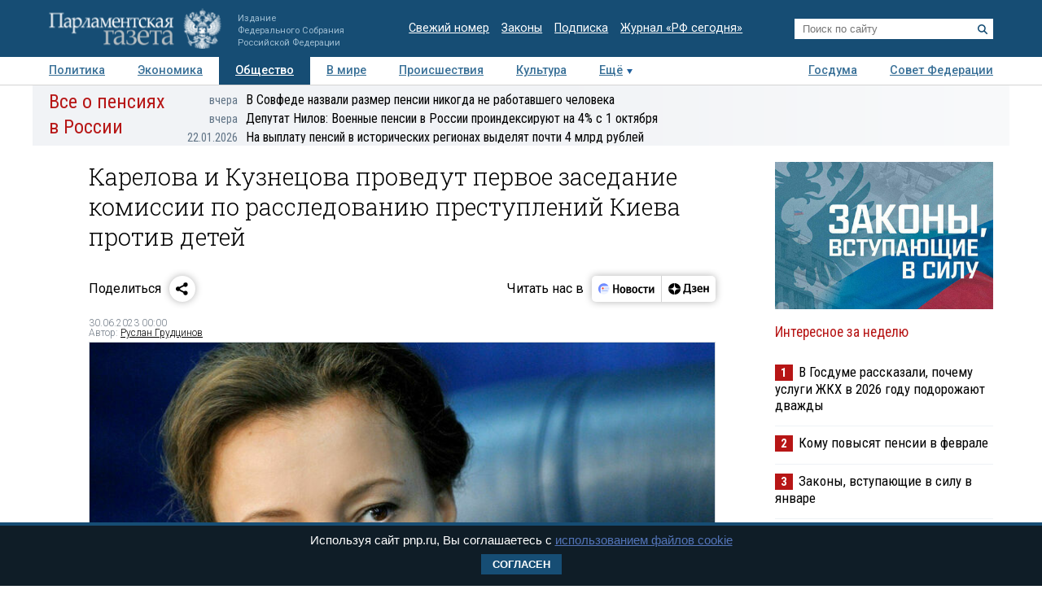

--- FILE ---
content_type: text/javascript; charset="UTF-8"
request_url: https://rb.infox.sg/multi/1002
body_size: 1746
content:
var INFOXMulti1002 = {
        renderTo: function(w, d, divId) {
    		var toElem = d.getElementById(divId);
    		if (! toElem ) 
    			return;
    		if (false) {
	    		toElem.innerHTML = '';
	    		eval('');
	    	} else {
	    		var n = 'infoxContextAsyncCallbacks23302';
				w[n] = w[n] || [];
				w[n].push(function()
					{ w['INFOX23302'].renderTo(divId); }
				);
	    		t = d.getElementsByTagName("script")[0];
				s = d.createElement("script");
				s.type = "text/javascript";
				s.src = "https://rb.infox.sg/infox/23302";
				s.async = true;
				t.parentNode.insertBefore(s, t);
	    	}
        },
        renderByClass : function(w, d, className) {
		    var cont = d.querySelectorAll("." + className);
		    for (var i = cont.length - 1; i >= 0; i--) {
		      if(!cont[i].innerHTML.length) {
		        toElem = cont[i];
		      }
		    }
		    if (! toElem ) return;
    		if (false) {
			    toElem.classList.remove(className);
	    		toElem.innerHTML = '';
	    		eval('');
	    	} else {
	    		var n = 'infoxContextAsyncCallbacks23302';
				w[n] = w[n] || [];
				w[n].push(function()
					{ w['INFOX23302'].renderByClass(className); }
				);
	    		t = d.getElementsByTagName("script")[0];
				s = d.createElement("script");
				s.type = "text/javascript";
				s.src = "https://rb.infox.sg/infox/23302";
				s.async = true;
				t.parentNode.insertBefore(s, t);
	    	}
		},
        init: function() {
        	var blocks = window['infoxContextMultiAsyncCallbacks1002'];
        	if (blocks) {
				while (true) {
					var block = blocks.pop();
					if (block) {
						block();
					} else {
						break;
					}
				}
        	}
        }
};
INFOXMulti1002.init();

--- FILE ---
content_type: application/javascript
request_url: https://smi2.ru/counter/settings?payload=COTLAhj63c6pvzM6JDMwNGIxNDg2LTdmMTQtNDk1NC1hMDkxLTE5YmMzMmJkMDA2NQ&cb=_callbacks____0mktqjpge
body_size: 1521
content:
_callbacks____0mktqjpge("[base64]");